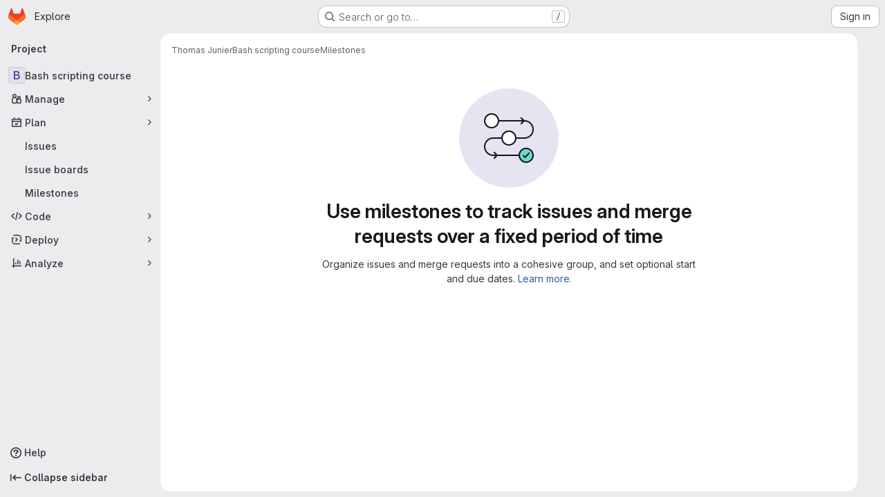

--- FILE ---
content_type: text/javascript; charset=utf-8
request_url: https://gitlab.sib.swiss/assets/webpack/pages.projects.milestones.index.c1412263.chunk.js
body_size: 21003
content:
(this.webpackJsonp=this.webpackJsonp||[]).push([["pages.projects.milestones.index","9a1d23f6"],{267:function(t,e,n){n("HVBj"),n("gjpc"),t.exports=n("yEGu")},"2TqH":function(t,e,n){"use strict";var o=n("3CjL"),i=n.n(o),r=n("o4PY"),s=n.n(r),l=n("mpVB"),a=n("RK7s"),c=n("q3oM"),u=n("b1NL"),d=n("KOQf"),f=n("AxB5"),p=n("nuJP"),g=n("O/A7");const h="."+d.a;var m={name:"GlDisclosureDropdown",events:{GL_DROPDOWN_SHOWN:a.i,GL_DROPDOWN_HIDDEN:a.h,GL_DROPDOWN_BEFORE_CLOSE:a.e,GL_DROPDOWN_FOCUS_CONTENT:a.g},components:{GlBaseDropdown:u.a,GlDisclosureDropdownItem:f.a,GlDisclosureDropdownGroup:p.a},props:{items:{type:Array,required:!1,default:function(){return[]},validator:g.d},toggleText:{type:String,required:!1,default:""},textSrOnly:{type:Boolean,required:!1,default:!1},category:{type:String,required:!1,default:c.p.primary,validator:function(t){return t in c.p}},variant:{type:String,required:!1,default:c.z.default,validator:function(t){return t in c.z}},size:{type:String,required:!1,default:"medium",validator:function(t){return t in c.q}},icon:{type:String,required:!1,default:""},disabled:{type:Boolean,required:!1,default:!1},loading:{type:Boolean,required:!1,default:!1},toggleId:{type:String,required:!1,default:function(){return s()("dropdown-toggle-btn-")}},toggleClass:{type:[String,Array,Object],required:!1,default:null},noCaret:{type:Boolean,required:!1,default:!1},placement:{type:String,required:!1,default:"bottom-start",validator:function(t){return Object.keys(c.y).includes(t)}},toggleAriaLabelledBy:{type:String,required:!1,default:null},listAriaLabelledBy:{type:String,required:!1,default:null},block:{type:Boolean,required:!1,default:!1},dropdownOffset:{type:[Number,Object],required:!1,default:void 0},fluidWidth:{type:Boolean,required:!1,default:!1},autoClose:{type:Boolean,required:!1,default:!0},positioningStrategy:{type:String,required:!1,default:a.l,validator:function(t){return[a.l,a.m].includes(t)}},startOpened:{type:Boolean,required:!1,default:!1}},data:()=>({disclosureId:s()("disclosure-"),nextFocusedItemIndex:null}),computed:{disclosureTag(){var t;return null!==(t=this.items)&&void 0!==t&&t.length||Object(g.a)(this.$scopedSlots.default||this.$slots.default)?"ul":"div"},hasCustomToggle(){return Boolean(this.$scopedSlots.toggle)}},mounted(){this.startOpened&&this.open()},methods:{open(){this.$refs.baseDropdown.open()},close(){this.$refs.baseDropdown.close()},onShow(){this.$emit(a.i)},onBeforeClose(t){this.$emit(a.e,t)},onHide(){this.$emit(a.h),this.nextFocusedItemIndex=null},onKeydown(t){const{code:e}=t,n=this.getFocusableListItemElements();if(n.length<1)return;let o=!0;e===a.j?this.focusItem(0,n):e===a.c?this.focusItem(n.length-1,n):e===a.b?this.focusNextItem(t,n,-1):e===a.a?this.focusNextItem(t,n,1):e===a.d||e===a.n?this.handleAutoClose(t):o=!1,o&&Object(l.k)(t)},getFocusableListItemElements(){var t;const e=null===(t=this.$refs.content)||void 0===t?void 0:t.querySelectorAll(h);return Object(l.c)(Array.from(e||[]))},focusNextItem(t,e,n){const{target:o}=t,r=e.indexOf(o),s=i()(r+n,0,e.length-1);this.focusItem(s,e)},focusItem(t,e){var n;this.nextFocusedItemIndex=t,null===(n=e[t])||void 0===n||n.focus()},closeAndFocus(){this.$refs.baseDropdown.closeAndFocus()},handleAction(t){var e=this;window.requestAnimationFrame((function(){e.$emit("action",t)}))},handleAutoClose(t){var e,n;this.autoClose&&t.target.closest(h)&&null!==(e=(n=this.$refs.baseDropdown).containsElement)&&void 0!==e&&e.call(n,t.target)&&this.closeAndFocus()},uniqueItemId:()=>s()("disclosure-item-"),isItem:g.c},GL_DROPDOWN_CONTENTS_CLASS:a.f},b=n("tBpV"),y=Object(b.a)(m,(function(){var t=this,e=t._self._c;return e("gl-base-dropdown",{ref:"baseDropdown",staticClass:"gl-disclosure-dropdown",attrs:{"aria-labelledby":t.toggleAriaLabelledBy,"arrow-element":t.$refs.disclosureArrow,"toggle-id":t.toggleId,"toggle-text":t.toggleText,"toggle-class":t.toggleClass,"text-sr-only":t.textSrOnly,category:t.category,variant:t.variant,size:t.size,icon:t.icon,disabled:t.disabled,loading:t.loading,"no-caret":t.noCaret,placement:t.placement,block:t.block,offset:t.dropdownOffset,"fluid-width":t.fluidWidth,"positioning-strategy":t.positioningStrategy},on:t._d({},[t.$options.events.GL_DROPDOWN_SHOWN,t.onShow,t.$options.events.GL_DROPDOWN_HIDDEN,t.onHide,t.$options.events.GL_DROPDOWN_BEFORE_CLOSE,t.onBeforeClose,t.$options.events.GL_DROPDOWN_FOCUS_CONTENT,t.onKeydown]),scopedSlots:t._u([t.hasCustomToggle?{key:"toggle",fn:function(){return[t._t("toggle")]},proxy:!0}:null],null,!0)},[t._v(" "),t._t("header"),t._v(" "),e(t.disclosureTag,{ref:"content",tag:"component",class:t.$options.GL_DROPDOWN_CONTENTS_CLASS,attrs:{id:t.disclosureId,"aria-labelledby":t.listAriaLabelledBy||t.toggleId,"data-testid":"disclosure-content",tabindex:"-1"},on:{keydown:t.onKeydown,click:t.handleAutoClose}},[t._t("default",(function(){return[t._l(t.items,(function(n,o){return[t.isItem(n)?[e("gl-disclosure-dropdown-item",{key:t.uniqueItemId(),attrs:{item:n},on:{action:t.handleAction},scopedSlots:t._u(["list-item"in t.$scopedSlots?{key:"list-item",fn:function(){return[t._t("list-item",null,{item:n})]},proxy:!0}:null],null,!0)})]:[e("gl-disclosure-dropdown-group",{key:n.name,attrs:{bordered:0!==o,group:n},on:{action:t.handleAction},scopedSlots:t._u([t.$scopedSlots["group-label"]?{key:"group-label",fn:function(){return[t._t("group-label",null,{group:n})]},proxy:!0}:null,t.$scopedSlots["list-item"]?{key:"default",fn:function(){return t._l(n.items,(function(n){return e("gl-disclosure-dropdown-item",{key:t.uniqueItemId(),attrs:{item:n},on:{action:t.handleAction},scopedSlots:t._u([{key:"list-item",fn:function(){return[t._t("list-item",null,{item:n})]},proxy:!0}],null,!0)})}))},proxy:!0}:null],null,!0)})]]}))]}))],2),t._v(" "),t._t("footer")],2)}),[],!1,null,null,null);e.a=y.exports},"3CjL":function(t,e,n){var o=n("6+df"),i=n("3ftC");t.exports=function(t,e,n){return void 0===n&&(n=e,e=void 0),void 0!==n&&(n=(n=i(n))==n?n:0),void 0!==e&&(e=(e=i(e))==e?e:0),o(i(t),e,n)}},"6+df":function(t,e){t.exports=function(t,e,n){return t==t&&(void 0!==n&&(t=t<=n?t:n),void 0!==e&&(t=t>=e?t:e)),t}},"6R0y":function(t,e,n){"use strict";n.d(e,"c",(function(){return o})),n.d(e,"b",(function(){return i})),n.d(e,"a",(function(){return r}));const o="GlDisclosureDropdownItem",i="GlDisclosureDropdownGroup",r={top:"top",bottom:"bottom"}},AxB5:function(t,e,n){"use strict";var o=n("KOQf").b,i=n("tBpV"),r=Object(i.a)(o,(function(){var t=this,e=t._self._c;return e("li",t._g({class:t.classes,attrs:{tabindex:t.listIndex,"data-testid":"disclosure-dropdown-item"}},t.wrapperListeners),[t._t("default",(function(){return[e(t.itemComponent.is,t._g(t._b({ref:"item",tag:"component",staticClass:"gl-new-dropdown-item-content",attrs:{tabindex:t.componentIndex}},"component",t.itemComponent.attrs,!1),t.itemComponent.listeners),[e("span",{staticClass:"gl-new-dropdown-item-text-wrapper"},[t._t("list-item",(function(){return[t._v("\n          "+t._s(t.item.text)+"\n        ")]}))],2)])]}))],2)}),[],!1,null,null,null);e.a=r.exports},DOub:function(t,e,n){"use strict";n.d(e,"a",(function(){return A}));n("ZzK0"),n("z6RN"),n("BzOf");var o=n("ewH8"),i=n("NmEs"),r=n("CbCZ"),s=n("d85j"),l=n("AxB5"),a=n("nuJP"),c=n("2TqH"),u=n("zIFf"),d=n("/lV4"),f=n("Oxu3"),p=n("jlnU"),g=n("2ibD"),h=n("3twG"),m={components:{GlModal:f.a},props:{visible:{type:Boolean,default:!1,required:!1},milestoneTitle:{type:String,required:!0},promoteUrl:{type:String,required:!0},groupName:{type:String,required:!0}},computed:{title(){return Object(d.j)(Object(d.i)("Milestones|Promote %{milestoneTitle} to group milestone?"),{milestoneTitle:this.milestoneTitle})},text(){return Object(d.j)(Object(d.i)("Milestones|Promoting %{milestoneTitle} will make it available for all projects inside %{groupName}.\n        Existing project milestones with the same title will be merged."),{milestoneTitle:this.milestoneTitle,groupName:this.groupName})}},methods:{onSubmit(){var t=this;return g.a.post(this.promoteUrl,{params:{format:"json"}}).then((function(t){Object(h.T)(t.data.url)})).catch((function(t){Object(p.createAlert)({message:t})})).finally((function(){t.onClose()}))},onClose(){this.$emit("promotionModalVisible",!1)}},primaryAction:{text:Object(d.i)("Milestones|Promote Milestone"),attributes:{variant:"confirm"}},cancelAction:{text:Object(d.a)("Cancel"),attributes:{}}},b=n("tBpV"),y=Object(b.a)(m,(function(){var t=this,e=t._self._c;return e("gl-modal",{attrs:{visible:t.visible,"modal-id":"promote-milestone-modal",title:t.title,"action-primary":t.$options.primaryAction,"action-cancel":t.$options.cancelAction},on:{primary:t.onSubmit,hide:t.onClose}},[e("p",[t._v(t._s(t.text))]),t._v(" "),e("p",[t._v(t._s(t.s__("Milestones|This action cannot be reversed.")))])])}),[],!1,null,null,null).exports,v=n("dIEn"),w=n("QwBj"),O=n("7xOh"),x=Object(O.a)(),j={components:{GlModal:f.a,GlSprintf:v.a},props:{visible:{type:Boolean,default:!1,required:!1},issueCount:{type:Number,required:!0},mergeRequestCount:{type:Number,required:!0},milestoneTitle:{type:String,required:!0},milestoneUrl:{type:String,required:!0}},computed:{text(){return 0===this.issueCount&&0===this.mergeRequestCount?Object(d.i)("Milestones|\nYou’re about to permanently delete the milestone %{milestoneTitle}.\nThis milestone is not currently used in any issues or merge requests."):Object(d.j)(Object(d.i)("Milestones|\nYou’re about to permanently delete the milestone %{milestoneTitle} and remove it from %{issuesWithCount} and %{mergeRequestsWithCount}.\nOnce deleted, it cannot be undone or recovered."),{issuesWithCount:Object(d.h)("%d issue","%d issues",this.issueCount),mergeRequestsWithCount:Object(d.h)("%d merge request","%d merge requests",this.mergeRequestCount)},!1)},title(){return Object(d.j)(Object(d.i)("Milestones|Delete milestone %{milestoneTitle}?"),{milestoneTitle:this.milestoneTitle})}},methods:{onSubmit(){var t=this;return x.$emit("deleteMilestoneModal.requestStarted",this.milestoneUrl),g.a.delete(this.milestoneUrl).then((function(e){x.$emit("deleteMilestoneModal.requestFinished",{milestoneUrl:t.milestoneUrl,successful:!0}),Object(h.T)(e.request.responseURL)})).catch((function(e){throw x.$emit("deleteMilestoneModal.requestFinished",{milestoneUrl:t.milestoneUrl,successful:!1}),e.response&&e.response.status===w.d?Object(p.createAlert)({message:Object(d.j)(Object(d.i)("Milestones|Milestone %{milestoneTitle} was not found"),{milestoneTitle:t.milestoneTitle})}):Object(p.createAlert)({message:Object(d.j)(Object(d.i)("Milestones|Failed to delete milestone %{milestoneTitle}"),{milestoneTitle:t.milestoneTitle})}),e})).finally((function(){t.onClose()}))},onClose(){this.$emit("deleteModalVisible",!1)}},primaryProps:{text:Object(d.i)("Milestones|Delete milestone"),attributes:{variant:"danger",category:"primary"}},cancelProps:{text:Object(d.a)("Cancel")}},S=Object(b.a)(j,(function(){var t=this,e=t._self._c;return e("gl-modal",{attrs:{visible:t.visible,"modal-id":"delete-milestone-modal",title:t.title,"action-primary":t.$options.primaryProps,"action-cancel":t.$options.cancelProps},on:{primary:t.onSubmit,hide:t.onClose}},[e("gl-sprintf",{attrs:{message:t.text},scopedSlots:t._u([{key:"milestoneTitle",fn:function(){return[e("strong",[t._v(t._s(t.milestoneTitle))])]},proxy:!0}])})],1)}),[],!1,null,null,null).exports,C={components:{GlButton:r.a,GlIcon:s.a,GlDisclosureDropdownItem:l.a,GlDisclosureDropdownGroup:a.a,GlDisclosureDropdown:c.a,PromoteMilestoneModal:y,DeleteMilestoneModal:S},directives:{GlTooltip:u.a},inject:["id","title","isActive","showDelete","isDetailPage","milestoneUrl","editUrl","closeUrl","reopenUrl","promoteUrl","groupName","issueCount","mergeRequestCount","size"],data:()=>({isDropdownVisible:!1,isDeleteModalVisible:!1,isPromoteModalVisible:!1}),computed:{widthClasses(){return"small"===this.size?"gl-min-w-6":"gl-min-w-7"},copiedToClipboard(){return this.$options.i18n.copiedToClipboard},editItem(){return{text:this.$options.i18n.edit,href:this.editUrl,extraAttrs:{"data-testid":"milestone-edit-item"}}},promoteItem(){return{text:this.$options.i18n.promote,extraAttrs:{"data-testid":"milestone-promote-item"}}},closeItem(){return{text:this.$options.i18n.close,href:this.closeUrl,extraAttrs:{class:{"@sm/panel:!gl-hidden":this.isDetailPage},"data-testid":"milestone-close-item","data-method":"put",rel:"nofollow"}}},reopenItem(){return{text:this.$options.i18n.reopen,href:this.reopenUrl,extraAttrs:{class:{"@sm/panel:!gl-hidden":this.isDetailPage},"data-testid":"milestone-reopen-item","data-method":"put",rel:"nofollow"}}},deleteItem(){return{text:this.$options.i18n.delete,variant:"danger",extraAttrs:{"data-testid":"milestone-delete-item"}}},copyIdItem(){var t=this;return{text:Object(d.j)(this.$options.i18n.copyTitle,{id:this.id}),action:function(){t.$toast.show(t.copiedToClipboard)},extraAttrs:{"data-testid":"copy-milestone-id",itemprop:"identifier"}}},showDropdownTooltip(){return this.isDropdownVisible?"":this.$options.i18n.actionsLabel},showTestIdIfNotDetailPage(){return!this.isDetailPage&&"milestone-more-actions-dropdown-toggle"},hasEditOptions(){return Boolean(this.closeUrl||this.reopenUrl||this.editUrl||this.promoteUrl)}},methods:{showDropdown(){this.isDropdownVisible=!0},hideDropdown(){this.isDropdownVisible=!1},setDeleteModalVisibility(t=!1){this.isDeleteModalVisible=t},setPromoteModalVisibility(t=!1){this.isPromoteModalVisible=t}},primaryAction:{text:Object(d.i)("Milestones|Promote Milestone"),attributes:{variant:"confirm"}},cancelAction:{text:Object(d.a)("Cancel"),attributes:{}},i18n:{actionsLabel:Object(d.i)("Milestone|Milestone actions"),close:Object(d.a)("Close"),delete:Object(d.a)("Delete"),edit:Object(d.a)("Edit"),promote:Object(d.a)("Promote"),reopen:Object(d.a)("Reopen"),copyTitle:Object(d.i)("Milestone|Copy milestone ID: %{id}"),copiedToClipboard:Object(d.i)("Milestone|Milestone ID copied to clipboard.")}},T=Object(b.a)(C,(function(){var t=this,e=t._self._c;return e("gl-disclosure-dropdown",{directives:[{name:"gl-tooltip",rawName:"v-gl-tooltip",value:t.showDropdownTooltip,expression:"showDropdownTooltip"}],staticClass:"gl-relative gl-w-full @sm/panel:gl-w-auto",class:t.widthClasses,attrs:{category:"tertiary",icon:"ellipsis_v",placement:"bottom-end",block:"","no-caret":"","toggle-text":t.$options.i18n.actionsLabel,"text-sr-only":"",size:t.size,"data-testid":t.showTestIdIfNotDetailPage},on:{shown:t.showDropdown,hidden:t.hideDropdown},scopedSlots:t._u([t.isDetailPage?{key:"toggle",fn:function(){return[e("div",{staticClass:"gl-min-h-7"},[e("gl-button",{staticClass:"gl-new-dropdown-toggle gl-w-full @sm/panel:gl-w-auto @md/panel:!gl-hidden",attrs:{"button-text-classes":"gl-w-full",category:"secondary","aria-label":t.$options.i18n.actionsLabel,title:t.$options.i18n.actionsLabel}},[e("span",{staticClass:"gl-new-dropdown-button-text"},[t._v(t._s(t.$options.i18n.actionsLabel))]),t._v(" "),e("gl-icon",{staticClass:"dropdown-chevron",attrs:{name:"chevron-down"}})],1),t._v(" "),e("gl-button",{staticClass:"gl-new-dropdown-toggle gl-new-dropdown-icon-only gl-new-dropdown-toggle-no-caret gl-hidden @md/panel:!gl-flex",attrs:{category:"tertiary",icon:"ellipsis_v","aria-label":t.$options.i18n.actionsLabel,title:t.$options.i18n.actionsLabel,"data-testid":"milestone-more-actions-dropdown-toggle"}})],1)]},proxy:!0}:null],null,!0)},[t._v(" "),t.isActive&&t.closeUrl?e("gl-disclosure-dropdown-item",{attrs:{item:t.closeItem}}):t.reopenUrl?e("gl-disclosure-dropdown-item",{attrs:{item:t.reopenItem}}):t._e(),t._v(" "),t.editUrl?e("gl-disclosure-dropdown-item",{attrs:{item:t.editItem}}):t._e(),t._v(" "),t.promoteUrl?e("gl-disclosure-dropdown-item",{attrs:{item:t.promoteItem},on:{action:function(e){return t.setPromoteModalVisibility(!0)}}}):t._e(),t._v(" "),e("gl-disclosure-dropdown-group",{class:{"!gl-border-t-dropdown":t.hasEditOptions},attrs:{bordered:t.hasEditOptions}},[e("gl-disclosure-dropdown-item",{attrs:{item:t.copyIdItem,"data-clipboard-text":t.id}})],1),t._v(" "),t.showDelete?e("gl-disclosure-dropdown-group",{staticClass:"!gl-border-t-dropdown",attrs:{bordered:""}},[e("gl-disclosure-dropdown-item",{attrs:{item:t.deleteItem},on:{action:function(e){return t.setDeleteModalVisibility(!0)}}})],1):t._e(),t._v(" "),e("promote-milestone-modal",{attrs:{visible:t.isPromoteModalVisible,"milestone-title":t.title,"promote-url":t.promoteUrl,"group-name":t.groupName},on:{promotionModalVisible:t.setPromoteModalVisibility}}),t._v(" "),e("delete-milestone-modal",{attrs:{visible:t.isDeleteModalVisible,"issue-count":t.issueCount,"merge-request-count":t.mergeRequestCount,"milestone-title":t.title,"milestone-url":t.milestoneUrl},on:{deleteModalVisible:t.setDeleteModalVisibility}})],1)}),[],!1,null,null,null).exports;function A(){const t=document.querySelectorAll(".js-vue-milestone-actions");return!!t.length&&t.forEach((function(t){const{id:e,title:n,isActive:r,showDelete:s,isDetailPage:l,milestoneUrl:a,editUrl:c,closeUrl:u,reopenUrl:d,promoteUrl:f,groupName:p,issueCount:g,mergeRequestCount:h,size:m}=t.dataset;return new o.default({el:t,name:"MoreActionsDropdownRoot",provide:{id:Number(e),title:n,isActive:Object(i.H)(r),showDelete:Object(i.H)(s),isDetailPage:Object(i.H)(l),milestoneUrl:a,editUrl:c,closeUrl:u,reopenUrl:d,promoteUrl:f,groupName:p,issueCount:Number(g),mergeRequestCount:Number(h),size:m||"medium"},render:function(t){return t(T)}})}))}},KOQf:function(t,e,n){"use strict";n.d(e,"a",(function(){return c}));var o=n("Jx7q"),i=n("RK7s"),r=n("mpVB"),s=n("q3oM"),l=n("O/A7"),a=n("6R0y");const c="gl-new-dropdown-item";e.b={name:a.c,ITEM_CLASS:c,components:{GlLink:o.a},props:{item:{type:Object,required:!1,default:null,validator:l.c},variant:{type:String,default:null,validator:t=>void 0!==s.x[t],required:!1}},computed:{isLink(){var t,e;return"string"==typeof(null===(t=this.item)||void 0===t?void 0:t.href)||void 0!==(null===(e=this.item)||void 0===e?void 0:e.to)},isCustomContent(){return Boolean(this.$scopedSlots.default)},itemComponent(){var t=this;const{item:e}=this;return this.isLink?{is:o.a,attrs:{href:e.href,to:e.to,variant:"unstyled",...e.extraAttrs},listeners:{click:this.action}}:{is:"button",attrs:{...null==e?void 0:e.extraAttrs,type:"button"},listeners:{click:function(){var n;null==e||null===(n=e.action)||void 0===n||n.call(void 0,e),t.action()}}}},listIndex(){var t;return null!==(t=this.item)&&void 0!==t&&null!==(t=t.extraAttrs)&&void 0!==t&&t.disabled?null:0},componentIndex(){var t;return null!==(t=this.item)&&void 0!==t&&null!==(t=t.extraAttrs)&&void 0!==t&&t.disabled?null:-1},itemVariant(){var t;return this.variant||(null===(t=this.item)||void 0===t?void 0:t.variant)},classes(){var t,e;return[this.$options.ITEM_CLASS,null!==(t=null===(e=this.item)||void 0===e?void 0:e.wrapperClass)&&void 0!==t?t:"",this.itemVariant&&"default"!==this.itemVariant?"gl-new-dropdown-item-"+this.itemVariant:""]},wrapperListeners(){const t={keydown:this.onKeydown};return this.isCustomContent&&(t.click=this.action),t}},methods:{onKeydown(t){const{code:e}=t;if(e===i.d||e===i.n)if(this.isCustomContent)this.action();else{Object(r.k)(t);const e=new MouseEvent("click",{bubbles:!0,cancelable:!0});var n;if(this.isLink)this.$refs.item.$el.dispatchEvent(e);else null===(n=this.$refs.item)||void 0===n||n.dispatchEvent(e)}},action(){this.$emit("action",this.item)}}}},"O/A7":function(t,e,n){"use strict";n.d(e,"d",(function(){return d})),n.d(e,"c",(function(){return c})),n.d(e,"b",(function(){return u})),n.d(e,"a",(function(){return g}));n("LdIe"),n("z6RN"),n("PTOk"),n("UezY"),n("hG7+"),n("B++/"),n("47t/");var o=n("ewH8"),i=n("KFC0"),r=n.n(i),s=n("lx39"),l=n.n(s),a=n("6R0y");const c=function(t){return Boolean(t)&&function(t){var e;return(null==t||null===(e=t.text)||void 0===e?void 0:e.length)>0&&!Array.isArray(null==t?void 0:t.items)}(t)},u=function(t){return Boolean(t)&&Array.isArray(t.items)&&Boolean(t.items.length)&&t.items.every(c)},d=function(t){return t.every(c)||t.every(u)},f=function(t){const e=t();if(!Array.isArray(e))return!1;const n=e.filter((function(t){return t.tag}));return n.length&&n.every((function(t){return function(t){var e,n;return Boolean(t)&&(n=(null===(e=t.componentOptions)||void 0===e?void 0:e.tag)||t.tag,["gl-disclosure-dropdown-group","gl-disclosure-dropdown-item","li"].includes(n))}(t)}))},p=function(t){const e=t(),n=e.find((function(t){return Array.isArray(t.children)&&t.children.length}));return(n?n.children:e).filter((function(t){return!l()(t.text)||t.text.trim().length>0})).every((function(t){return function(t){var e;return[a.c,a.b].includes(null===(e=t.type)||void 0===e?void 0:e.name)||"li"===t.type}(t)}))},g=function(t){return!!r()(t)&&(o.default.version.startsWith("3")?p(t):f(t))}},QwBj:function(t,e,n){"use strict";n.d(e,"a",(function(){return o})),n.d(e,"f",(function(){return i})),n.d(e,"e",(function(){return r})),n.d(e,"j",(function(){return s})),n.d(e,"b",(function(){return l})),n.d(e,"d",(function(){return a})),n.d(e,"c",(function(){return c})),n.d(e,"g",(function(){return u})),n.d(e,"k",(function(){return d})),n.d(e,"i",(function(){return f})),n.d(e,"h",(function(){return p})),n.d(e,"l",(function(){return g}));const o=0,i=200,r=204,s=401,l=403,a=404,c=410,u=413,d=422,f=429,p=503,g=[i,201,202,203,r,205,206,207,208,226]},Vz8y:function(t,e,n){"use strict";function o(){return"undefined"!=typeof window}function i(t){return l(t)?(t.nodeName||"").toLowerCase():"#document"}function r(t){var e;return(null==t||null==(e=t.ownerDocument)?void 0:e.defaultView)||window}function s(t){var e;return null==(e=(l(t)?t.ownerDocument:t.document)||window.document)?void 0:e.documentElement}function l(t){return!!o()&&(t instanceof Node||t instanceof r(t).Node)}function a(t){return!!o()&&(t instanceof Element||t instanceof r(t).Element)}function c(t){return!!o()&&(t instanceof HTMLElement||t instanceof r(t).HTMLElement)}function u(t){return!(!o()||"undefined"==typeof ShadowRoot)&&(t instanceof ShadowRoot||t instanceof r(t).ShadowRoot)}n.d(e,"a",(function(){return C})),n.d(e,"b",(function(){return O})),n.d(e,"c",(function(){return s})),n.d(e,"d",(function(){return _})),n.d(e,"e",(function(){return i})),n.d(e,"f",(function(){return T})),n.d(e,"g",(function(){return D})),n.d(e,"h",(function(){return A})),n.d(e,"i",(function(){return r})),n.d(e,"j",(function(){return w})),n.d(e,"k",(function(){return a})),n.d(e,"l",(function(){return c})),n.d(e,"m",(function(){return S})),n.d(e,"n",(function(){return f})),n.d(e,"o",(function(){return g})),n.d(e,"p",(function(){return m})),n.d(e,"q",(function(){return x}));const d=new Set(["inline","contents"]);function f(t){const{overflow:e,overflowX:n,overflowY:o,display:i}=C(t);return/auto|scroll|overlay|hidden|clip/.test(e+o+n)&&!d.has(i)}const p=new Set(["table","td","th"]);function g(t){return p.has(i(t))}const h=[":popover-open",":modal"];function m(t){return h.some(e=>{try{return t.matches(e)}catch(t){return!1}})}const b=["transform","translate","scale","rotate","perspective"],y=["transform","translate","scale","rotate","perspective","filter"],v=["paint","layout","strict","content"];function w(t){const e=x(),n=a(t)?C(t):t;return b.some(t=>!!n[t]&&"none"!==n[t])||!!n.containerType&&"normal"!==n.containerType||!e&&!!n.backdropFilter&&"none"!==n.backdropFilter||!e&&!!n.filter&&"none"!==n.filter||y.some(t=>(n.willChange||"").includes(t))||v.some(t=>(n.contain||"").includes(t))}function O(t){let e=A(t);for(;c(e)&&!S(e);){if(w(e))return e;if(m(e))return null;e=A(e)}return null}function x(){return!("undefined"==typeof CSS||!CSS.supports)&&CSS.supports("-webkit-backdrop-filter","none")}const j=new Set(["html","body","#document"]);function S(t){return j.has(i(t))}function C(t){return r(t).getComputedStyle(t)}function T(t){return a(t)?{scrollLeft:t.scrollLeft,scrollTop:t.scrollTop}:{scrollLeft:t.scrollX,scrollTop:t.scrollY}}function A(t){if("html"===i(t))return t;const e=t.assignedSlot||t.parentNode||u(t)&&t.host||s(t);return u(e)?e.host:e}function D(t,e,n){var o;void 0===e&&(e=[]),void 0===n&&(n=!0);const i=function t(e){const n=A(e);return S(n)?e.ownerDocument?e.ownerDocument.body:e.body:c(n)&&f(n)?n:t(n)}(t),s=i===(null==(o=t.ownerDocument)?void 0:o.body),l=r(i);if(s){const t=_(l);return e.concat(l,l.visualViewport||[],f(i)?i:[],t&&n?D(t):[])}return e.concat(i,D(i,[],n))}function _(t){return t.parent&&Object.getPrototypeOf(t.parent)?t.frameElement:null}},WrwP:function(t,e,n){"use strict";n.r(e),n.d(e,"getOverflowAncestors",(function(){return E.g})),n.d(e,"arrow",(function(){return ut})),n.d(e,"autoPlacement",(function(){return rt})),n.d(e,"autoUpdate",(function(){return nt})),n.d(e,"computePosition",(function(){return pt})),n.d(e,"detectOverflow",(function(){return ot})),n.d(e,"flip",(function(){return lt})),n.d(e,"hide",(function(){return ct})),n.d(e,"inline",(function(){return dt})),n.d(e,"limitShift",(function(){return ft})),n.d(e,"offset",(function(){return it})),n.d(e,"platform",(function(){return tt})),n.d(e,"shift",(function(){return st})),n.d(e,"size",(function(){return at}));const o=["top","right","bottom","left"],i=["start","end"],r=o.reduce((t,e)=>t.concat(e,e+"-"+i[0],e+"-"+i[1]),[]),s=Math.min,l=Math.max,a=Math.round,c=Math.floor,u=t=>({x:t,y:t}),d={left:"right",right:"left",bottom:"top",top:"bottom"},f={start:"end",end:"start"};function p(t,e,n){return l(t,s(e,n))}function g(t,e){return"function"==typeof t?t(e):t}function h(t){return t.split("-")[0]}function m(t){return t.split("-")[1]}function b(t){return"x"===t?"y":"x"}function y(t){return"y"===t?"height":"width"}const v=new Set(["top","bottom"]);function w(t){return v.has(h(t))?"y":"x"}function O(t){return b(w(t))}function x(t,e,n){void 0===n&&(n=!1);const o=m(t),i=O(t),r=y(i);let s="x"===i?o===(n?"end":"start")?"right":"left":"start"===o?"bottom":"top";return e.reference[r]>e.floating[r]&&(s=_(s)),[s,_(s)]}function j(t){return t.replace(/start|end/g,t=>f[t])}const S=["left","right"],C=["right","left"],T=["top","bottom"],A=["bottom","top"];function D(t,e,n,o){const i=m(t);let r=function(t,e,n){switch(t){case"top":case"bottom":return n?e?C:S:e?S:C;case"left":case"right":return e?T:A;default:return[]}}(h(t),"start"===n,o);return i&&(r=r.map(t=>t+"-"+i),e&&(r=r.concat(r.map(j)))),r}function _(t){return t.replace(/left|right|bottom|top/g,t=>d[t])}function $(t){return"number"!=typeof t?function(t){return{top:0,right:0,bottom:0,left:0,...t}}(t):{top:t,right:t,bottom:t,left:t}}function k(t){const{x:e,y:n,width:o,height:i}=t;return{width:o,height:i,top:n,left:e,right:e+o,bottom:n+i,x:e,y:n}}function I(t,e,n){let{reference:o,floating:i}=t;const r=w(e),s=O(e),l=y(s),a=h(e),c="y"===r,u=o.x+o.width/2-i.width/2,d=o.y+o.height/2-i.height/2,f=o[l]/2-i[l]/2;let p;switch(a){case"top":p={x:u,y:o.y-i.height};break;case"bottom":p={x:u,y:o.y+o.height};break;case"right":p={x:o.x+o.width,y:d};break;case"left":p={x:o.x-i.width,y:d};break;default:p={x:o.x,y:o.y}}switch(m(e)){case"start":p[s]-=f*(n&&c?-1:1);break;case"end":p[s]+=f*(n&&c?-1:1)}return p}async function P(t,e){var n;void 0===e&&(e={});const{x:o,y:i,platform:r,rects:s,elements:l,strategy:a}=t,{boundary:c="clippingAncestors",rootBoundary:u="viewport",elementContext:d="floating",altBoundary:f=!1,padding:p=0}=g(e,t),h=$(p),m=l[f?"floating"===d?"reference":"floating":d],b=k(await r.getClippingRect({element:null==(n=await(null==r.isElement?void 0:r.isElement(m)))||n?m:m.contextElement||await(null==r.getDocumentElement?void 0:r.getDocumentElement(l.floating)),boundary:c,rootBoundary:u,strategy:a})),y="floating"===d?{x:o,y:i,width:s.floating.width,height:s.floating.height}:s.reference,v=await(null==r.getOffsetParent?void 0:r.getOffsetParent(l.floating)),w=await(null==r.isElement?void 0:r.isElement(v))&&await(null==r.getScale?void 0:r.getScale(v))||{x:1,y:1},O=k(r.convertOffsetParentRelativeRectToViewportRelativeRect?await r.convertOffsetParentRelativeRectToViewportRelativeRect({elements:l,rect:y,offsetParent:v,strategy:a}):y);return{top:(b.top-O.top+h.top)/w.y,bottom:(O.bottom-b.bottom+h.bottom)/w.y,left:(b.left-O.left+h.left)/w.x,right:(O.right-b.right+h.right)/w.x}}function R(t,e){return{top:t.top-e.height,right:t.right-e.width,bottom:t.bottom-e.height,left:t.left-e.width}}function B(t){return o.some(e=>t[e]>=0)}function L(t){const e=s(...t.map(t=>t.left)),n=s(...t.map(t=>t.top));return{x:e,y:n,width:l(...t.map(t=>t.right))-e,height:l(...t.map(t=>t.bottom))-n}}const q=new Set(["left","top"]);var E=n("Vz8y");function M(t){const e=Object(E.a)(t);let n=parseFloat(e.width)||0,o=parseFloat(e.height)||0;const i=Object(E.l)(t),r=i?t.offsetWidth:n,s=i?t.offsetHeight:o,l=a(n)!==r||a(o)!==s;return l&&(n=r,o=s),{width:n,height:o,$:l}}function N(t){return Object(E.k)(t)?t:t.contextElement}function U(t){const e=N(t);if(!Object(E.l)(e))return u(1);const n=e.getBoundingClientRect(),{width:o,height:i,$:r}=M(e);let s=(r?a(n.width):n.width)/o,l=(r?a(n.height):n.height)/i;return s&&Number.isFinite(s)||(s=1),l&&Number.isFinite(l)||(l=1),{x:s,y:l}}const V=u(0);function z(t){const e=Object(E.i)(t);return Object(E.q)()&&e.visualViewport?{x:e.visualViewport.offsetLeft,y:e.visualViewport.offsetTop}:V}function F(t,e,n,o){void 0===e&&(e=!1),void 0===n&&(n=!1);const i=t.getBoundingClientRect(),r=N(t);let s=u(1);e&&(o?Object(E.k)(o)&&(s=U(o)):s=U(t));const l=function(t,e,n){return void 0===e&&(e=!1),!(!n||e&&n!==Object(E.i)(t))&&e}(r,n,o)?z(r):u(0);let a=(i.left+l.x)/s.x,c=(i.top+l.y)/s.y,d=i.width/s.x,f=i.height/s.y;if(r){const t=Object(E.i)(r),e=o&&Object(E.k)(o)?Object(E.i)(o):o;let n=t,i=Object(E.d)(n);for(;i&&o&&e!==n;){const t=U(i),e=i.getBoundingClientRect(),o=Object(E.a)(i),r=e.left+(i.clientLeft+parseFloat(o.paddingLeft))*t.x,s=e.top+(i.clientTop+parseFloat(o.paddingTop))*t.y;a*=t.x,c*=t.y,d*=t.x,f*=t.y,a+=r,c+=s,n=Object(E.i)(i),i=Object(E.d)(n)}}return k({width:d,height:f,x:a,y:c})}function W(t,e){const n=Object(E.f)(t).scrollLeft;return e?e.left+n:F(Object(E.c)(t)).left+n}function H(t,e){const n=t.getBoundingClientRect();return{x:n.left+e.scrollLeft-W(t,n),y:n.top+e.scrollTop}}const G=new Set(["absolute","fixed"]);function K(t,e,n){let o;if("viewport"===e)o=function(t,e){const n=Object(E.i)(t),o=Object(E.c)(t),i=n.visualViewport;let r=o.clientWidth,s=o.clientHeight,l=0,a=0;if(i){r=i.width,s=i.height;const t=Object(E.q)();(!t||t&&"fixed"===e)&&(l=i.offsetLeft,a=i.offsetTop)}const c=W(o);if(c<=0){const t=o.ownerDocument,e=t.body,n=getComputedStyle(e),i="CSS1Compat"===t.compatMode&&parseFloat(n.marginLeft)+parseFloat(n.marginRight)||0,s=Math.abs(o.clientWidth-e.clientWidth-i);s<=25&&(r-=s)}else c<=25&&(r+=c);return{width:r,height:s,x:l,y:a}}(t,n);else if("document"===e)o=function(t){const e=Object(E.c)(t),n=Object(E.f)(t),o=t.ownerDocument.body,i=l(e.scrollWidth,e.clientWidth,o.scrollWidth,o.clientWidth),r=l(e.scrollHeight,e.clientHeight,o.scrollHeight,o.clientHeight);let s=-n.scrollLeft+W(t);const a=-n.scrollTop;return"rtl"===Object(E.a)(o).direction&&(s+=l(e.clientWidth,o.clientWidth)-i),{width:i,height:r,x:s,y:a}}(Object(E.c)(t));else if(Object(E.k)(e))o=function(t,e){const n=F(t,!0,"fixed"===e),o=n.top+t.clientTop,i=n.left+t.clientLeft,r=Object(E.l)(t)?U(t):u(1);return{width:t.clientWidth*r.x,height:t.clientHeight*r.y,x:i*r.x,y:o*r.y}}(e,n);else{const n=z(t);o={x:e.x-n.x,y:e.y-n.y,width:e.width,height:e.height}}return k(o)}function Y(t,e){const n=Object(E.h)(t);return!(n===e||!Object(E.k)(n)||Object(E.m)(n))&&("fixed"===Object(E.a)(n).position||Y(n,e))}function J(t,e,n){const o=Object(E.l)(e),i=Object(E.c)(e),r="fixed"===n,s=F(t,!0,r,e);let l={scrollLeft:0,scrollTop:0};const a=u(0);function c(){a.x=W(i)}if(o||!o&&!r)if(("body"!==Object(E.e)(e)||Object(E.n)(i))&&(l=Object(E.f)(e)),o){const t=F(e,!0,r,e);a.x=t.x+e.clientLeft,a.y=t.y+e.clientTop}else i&&c();r&&!o&&i&&c();const d=!i||o||r?u(0):H(i,l);return{x:s.left+l.scrollLeft-a.x-d.x,y:s.top+l.scrollTop-a.y-d.y,width:s.width,height:s.height}}function Z(t){return"static"===Object(E.a)(t).position}function Q(t,e){if(!Object(E.l)(t)||"fixed"===Object(E.a)(t).position)return null;if(e)return e(t);let n=t.offsetParent;return Object(E.c)(t)===n&&(n=n.ownerDocument.body),n}function X(t,e){const n=Object(E.i)(t);if(Object(E.p)(t))return n;if(!Object(E.l)(t)){let e=Object(E.h)(t);for(;e&&!Object(E.m)(e);){if(Object(E.k)(e)&&!Z(e))return e;e=Object(E.h)(e)}return n}let o=Q(t,e);for(;o&&Object(E.o)(o)&&Z(o);)o=Q(o,e);return o&&Object(E.m)(o)&&Z(o)&&!Object(E.j)(o)?n:o||Object(E.b)(t)||n}const tt={convertOffsetParentRelativeRectToViewportRelativeRect:function(t){let{elements:e,rect:n,offsetParent:o,strategy:i}=t;const r="fixed"===i,s=Object(E.c)(o),l=!!e&&Object(E.p)(e.floating);if(o===s||l&&r)return n;let a={scrollLeft:0,scrollTop:0},c=u(1);const d=u(0),f=Object(E.l)(o);if((f||!f&&!r)&&(("body"!==Object(E.e)(o)||Object(E.n)(s))&&(a=Object(E.f)(o)),Object(E.l)(o))){const t=F(o);c=U(o),d.x=t.x+o.clientLeft,d.y=t.y+o.clientTop}const p=!s||f||r?u(0):H(s,a);return{width:n.width*c.x,height:n.height*c.y,x:n.x*c.x-a.scrollLeft*c.x+d.x+p.x,y:n.y*c.y-a.scrollTop*c.y+d.y+p.y}},getDocumentElement:E.c,getClippingRect:function(t){let{element:e,boundary:n,rootBoundary:o,strategy:i}=t;const r=[..."clippingAncestors"===n?Object(E.p)(e)?[]:function(t,e){const n=e.get(t);if(n)return n;let o=Object(E.g)(t,[],!1).filter(t=>Object(E.k)(t)&&"body"!==Object(E.e)(t)),i=null;const r="fixed"===Object(E.a)(t).position;let s=r?Object(E.h)(t):t;for(;Object(E.k)(s)&&!Object(E.m)(s);){const e=Object(E.a)(s),n=Object(E.j)(s);n||"fixed"!==e.position||(i=null);(r?!n&&!i:!n&&"static"===e.position&&!!i&&G.has(i.position)||Object(E.n)(s)&&!n&&Y(t,s))?o=o.filter(t=>t!==s):i=e,s=Object(E.h)(s)}return e.set(t,o),o}(e,this._c):[].concat(n),o],a=r[0],c=r.reduce((t,n)=>{const o=K(e,n,i);return t.top=l(o.top,t.top),t.right=s(o.right,t.right),t.bottom=s(o.bottom,t.bottom),t.left=l(o.left,t.left),t},K(e,a,i));return{width:c.right-c.left,height:c.bottom-c.top,x:c.left,y:c.top}},getOffsetParent:X,getElementRects:async function(t){const e=this.getOffsetParent||X,n=this.getDimensions,o=await n(t.floating);return{reference:J(t.reference,await e(t.floating),t.strategy),floating:{x:0,y:0,width:o.width,height:o.height}}},getClientRects:function(t){return Array.from(t.getClientRects())},getDimensions:function(t){const{width:e,height:n}=M(t);return{width:e,height:n}},getScale:U,isElement:E.k,isRTL:function(t){return"rtl"===Object(E.a)(t).direction}};function et(t,e){return t.x===e.x&&t.y===e.y&&t.width===e.width&&t.height===e.height}function nt(t,e,n,o){void 0===o&&(o={});const{ancestorScroll:i=!0,ancestorResize:r=!0,elementResize:a="function"==typeof ResizeObserver,layoutShift:u="function"==typeof IntersectionObserver,animationFrame:d=!1}=o,f=N(t),p=i||r?[...f?Object(E.g)(f):[],...Object(E.g)(e)]:[];p.forEach(t=>{i&&t.addEventListener("scroll",n,{passive:!0}),r&&t.addEventListener("resize",n)});const g=f&&u?function(t,e){let n,o=null;const i=Object(E.c)(t);function r(){var t;clearTimeout(n),null==(t=o)||t.disconnect(),o=null}return function a(u,d){void 0===u&&(u=!1),void 0===d&&(d=1),r();const f=t.getBoundingClientRect(),{left:p,top:g,width:h,height:m}=f;if(u||e(),!h||!m)return;const b={rootMargin:-c(g)+"px "+-c(i.clientWidth-(p+h))+"px "+-c(i.clientHeight-(g+m))+"px "+-c(p)+"px",threshold:l(0,s(1,d))||1};let y=!0;function v(e){const o=e[0].intersectionRatio;if(o!==d){if(!y)return a();o?a(!1,o):n=setTimeout(()=>{a(!1,1e-7)},1e3)}1!==o||et(f,t.getBoundingClientRect())||a(),y=!1}try{o=new IntersectionObserver(v,{...b,root:i.ownerDocument})}catch(t){o=new IntersectionObserver(v,b)}o.observe(t)}(!0),r}(f,n):null;let h,m=-1,b=null;a&&(b=new ResizeObserver(t=>{let[o]=t;o&&o.target===f&&b&&(b.unobserve(e),cancelAnimationFrame(m),m=requestAnimationFrame(()=>{var t;null==(t=b)||t.observe(e)})),n()}),f&&!d&&b.observe(f),b.observe(e));let y=d?F(t):null;return d&&function e(){const o=F(t);y&&!et(y,o)&&n();y=o,h=requestAnimationFrame(e)}(),n(),()=>{var t;p.forEach(t=>{i&&t.removeEventListener("scroll",n),r&&t.removeEventListener("resize",n)}),null==g||g(),null==(t=b)||t.disconnect(),b=null,d&&cancelAnimationFrame(h)}}const ot=P,it=function(t){return void 0===t&&(t=0),{name:"offset",options:t,async fn(e){var n,o;const{x:i,y:r,placement:s,middlewareData:l}=e,a=await async function(t,e){const{placement:n,platform:o,elements:i}=t,r=await(null==o.isRTL?void 0:o.isRTL(i.floating)),s=h(n),l=m(n),a="y"===w(n),c=q.has(s)?-1:1,u=r&&a?-1:1,d=g(e,t);let{mainAxis:f,crossAxis:p,alignmentAxis:b}="number"==typeof d?{mainAxis:d,crossAxis:0,alignmentAxis:null}:{mainAxis:d.mainAxis||0,crossAxis:d.crossAxis||0,alignmentAxis:d.alignmentAxis};return l&&"number"==typeof b&&(p="end"===l?-1*b:b),a?{x:p*u,y:f*c}:{x:f*c,y:p*u}}(e,t);return s===(null==(n=l.offset)?void 0:n.placement)&&null!=(o=l.arrow)&&o.alignmentOffset?{}:{x:i+a.x,y:r+a.y,data:{...a,placement:s}}}}},rt=function(t){return void 0===t&&(t={}),{name:"autoPlacement",options:t,async fn(e){var n,o,i;const{rects:s,middlewareData:l,placement:a,platform:c,elements:u}=e,{crossAxis:d=!1,alignment:f,allowedPlacements:p=r,autoAlignment:b=!0,...y}=g(t,e),v=void 0!==f||p===r?function(t,e,n){return(t?[...n.filter(e=>m(e)===t),...n.filter(e=>m(e)!==t)]:n.filter(t=>h(t)===t)).filter(n=>!t||(m(n)===t||!!e&&j(n)!==n))}(f||null,b,p):p,w=await P(e,y),O=(null==(n=l.autoPlacement)?void 0:n.index)||0,S=v[O];if(null==S)return{};const C=x(S,s,await(null==c.isRTL?void 0:c.isRTL(u.floating)));if(a!==S)return{reset:{placement:v[0]}};const T=[w[h(S)],w[C[0]],w[C[1]]],A=[...(null==(o=l.autoPlacement)?void 0:o.overflows)||[],{placement:S,overflows:T}],D=v[O+1];if(D)return{data:{index:O+1,overflows:A},reset:{placement:D}};const _=A.map(t=>{const e=m(t.placement);return[t.placement,e&&d?t.overflows.slice(0,2).reduce((t,e)=>t+e,0):t.overflows[0],t.overflows]}).sort((t,e)=>t[1]-e[1]),$=(null==(i=_.filter(t=>t[2].slice(0,m(t[0])?2:3).every(t=>t<=0))[0])?void 0:i[0])||_[0][0];return $!==a?{data:{index:O+1,overflows:A},reset:{placement:$}}:{}}}},st=function(t){return void 0===t&&(t={}),{name:"shift",options:t,async fn(e){const{x:n,y:o,placement:i}=e,{mainAxis:r=!0,crossAxis:s=!1,limiter:l={fn:t=>{let{x:e,y:n}=t;return{x:e,y:n}}},...a}=g(t,e),c={x:n,y:o},u=await P(e,a),d=w(h(i)),f=b(d);let m=c[f],y=c[d];if(r){const t="y"===f?"bottom":"right";m=p(m+u["y"===f?"top":"left"],m,m-u[t])}if(s){const t="y"===d?"bottom":"right";y=p(y+u["y"===d?"top":"left"],y,y-u[t])}const v=l.fn({...e,[f]:m,[d]:y});return{...v,data:{x:v.x-n,y:v.y-o,enabled:{[f]:r,[d]:s}}}}}},lt=function(t){return void 0===t&&(t={}),{name:"flip",options:t,async fn(e){var n,o;const{placement:i,middlewareData:r,rects:s,initialPlacement:l,platform:a,elements:c}=e,{mainAxis:u=!0,crossAxis:d=!0,fallbackPlacements:f,fallbackStrategy:p="bestFit",fallbackAxisSideDirection:m="none",flipAlignment:b=!0,...y}=g(t,e);if(null!=(n=r.arrow)&&n.alignmentOffset)return{};const v=h(i),O=w(l),S=h(l)===l,C=await(null==a.isRTL?void 0:a.isRTL(c.floating)),T=f||(S||!b?[_(l)]:function(t){const e=_(t);return[j(t),e,j(e)]}(l)),A="none"!==m;!f&&A&&T.push(...D(l,b,m,C));const $=[l,...T],k=await P(e,y),I=[];let R=(null==(o=r.flip)?void 0:o.overflows)||[];if(u&&I.push(k[v]),d){const t=x(i,s,C);I.push(k[t[0]],k[t[1]])}if(R=[...R,{placement:i,overflows:I}],!I.every(t=>t<=0)){var B,L;const t=((null==(B=r.flip)?void 0:B.index)||0)+1,e=$[t];if(e){if(!("alignment"===d&&O!==w(e))||R.every(t=>w(t.placement)!==O||t.overflows[0]>0))return{data:{index:t,overflows:R},reset:{placement:e}}}let n=null==(L=R.filter(t=>t.overflows[0]<=0).sort((t,e)=>t.overflows[1]-e.overflows[1])[0])?void 0:L.placement;if(!n)switch(p){case"bestFit":{var q;const t=null==(q=R.filter(t=>{if(A){const e=w(t.placement);return e===O||"y"===e}return!0}).map(t=>[t.placement,t.overflows.filter(t=>t>0).reduce((t,e)=>t+e,0)]).sort((t,e)=>t[1]-e[1])[0])?void 0:q[0];t&&(n=t);break}case"initialPlacement":n=l}if(i!==n)return{reset:{placement:n}}}return{}}}},at=function(t){return void 0===t&&(t={}),{name:"size",options:t,async fn(e){var n,o;const{placement:i,rects:r,platform:a,elements:c}=e,{apply:u=(()=>{}),...d}=g(t,e),f=await P(e,d),p=h(i),b=m(i),y="y"===w(i),{width:v,height:O}=r.floating;let x,j;"top"===p||"bottom"===p?(x=p,j=b===(await(null==a.isRTL?void 0:a.isRTL(c.floating))?"start":"end")?"left":"right"):(j=p,x="end"===b?"top":"bottom");const S=O-f.top-f.bottom,C=v-f.left-f.right,T=s(O-f[x],S),A=s(v-f[j],C),D=!e.middlewareData.shift;let _=T,$=A;if(null!=(n=e.middlewareData.shift)&&n.enabled.x&&($=C),null!=(o=e.middlewareData.shift)&&o.enabled.y&&(_=S),D&&!b){const t=l(f.left,0),e=l(f.right,0),n=l(f.top,0),o=l(f.bottom,0);y?$=v-2*(0!==t||0!==e?t+e:l(f.left,f.right)):_=O-2*(0!==n||0!==o?n+o:l(f.top,f.bottom))}await u({...e,availableWidth:$,availableHeight:_});const k=await a.getDimensions(c.floating);return v!==k.width||O!==k.height?{reset:{rects:!0}}:{}}}},ct=function(t){return void 0===t&&(t={}),{name:"hide",options:t,async fn(e){const{rects:n}=e,{strategy:o="referenceHidden",...i}=g(t,e);switch(o){case"referenceHidden":{const t=R(await P(e,{...i,elementContext:"reference"}),n.reference);return{data:{referenceHiddenOffsets:t,referenceHidden:B(t)}}}case"escaped":{const t=R(await P(e,{...i,altBoundary:!0}),n.floating);return{data:{escapedOffsets:t,escaped:B(t)}}}default:return{}}}}},ut=t=>({name:"arrow",options:t,async fn(e){const{x:n,y:o,placement:i,rects:r,platform:l,elements:a,middlewareData:c}=e,{element:u,padding:d=0}=g(t,e)||{};if(null==u)return{};const f=$(d),h={x:n,y:o},b=O(i),v=y(b),w=await l.getDimensions(u),x="y"===b,j=x?"top":"left",S=x?"bottom":"right",C=x?"clientHeight":"clientWidth",T=r.reference[v]+r.reference[b]-h[b]-r.floating[v],A=h[b]-r.reference[b],D=await(null==l.getOffsetParent?void 0:l.getOffsetParent(u));let _=D?D[C]:0;_&&await(null==l.isElement?void 0:l.isElement(D))||(_=a.floating[C]||r.floating[v]);const k=T/2-A/2,I=_/2-w[v]/2-1,P=s(f[j],I),R=s(f[S],I),B=P,L=_-w[v]-R,q=_/2-w[v]/2+k,E=p(B,q,L),M=!c.arrow&&null!=m(i)&&q!==E&&r.reference[v]/2-(q<B?P:R)-w[v]/2<0,N=M?q<B?q-B:q-L:0;return{[b]:h[b]+N,data:{[b]:E,centerOffset:q-E-N,...M&&{alignmentOffset:N}},reset:M}}}),dt=function(t){return void 0===t&&(t={}),{name:"inline",options:t,async fn(e){const{placement:n,elements:o,rects:i,platform:r,strategy:a}=e,{padding:c=2,x:u,y:d}=g(t,e),f=Array.from(await(null==r.getClientRects?void 0:r.getClientRects(o.reference))||[]),p=function(t){const e=t.slice().sort((t,e)=>t.y-e.y),n=[];let o=null;for(let t=0;t<e.length;t++){const i=e[t];!o||i.y-o.y>o.height/2?n.push([i]):n[n.length-1].push(i),o=i}return n.map(t=>k(L(t)))}(f),m=k(L(f)),b=$(c);const y=await r.getElementRects({reference:{getBoundingClientRect:function(){if(2===p.length&&p[0].left>p[1].right&&null!=u&&null!=d)return p.find(t=>u>t.left-b.left&&u<t.right+b.right&&d>t.top-b.top&&d<t.bottom+b.bottom)||m;if(p.length>=2){if("y"===w(n)){const t=p[0],e=p[p.length-1],o="top"===h(n),i=t.top,r=e.bottom,s=o?t.left:e.left,l=o?t.right:e.right;return{top:i,bottom:r,left:s,right:l,width:l-s,height:r-i,x:s,y:i}}const t="left"===h(n),e=l(...p.map(t=>t.right)),o=s(...p.map(t=>t.left)),i=p.filter(n=>t?n.left===o:n.right===e),r=i[0].top,a=i[i.length-1].bottom;return{top:r,bottom:a,left:o,right:e,width:e-o,height:a-r,x:o,y:r}}return m}},floating:o.floating,strategy:a});return i.reference.x!==y.reference.x||i.reference.y!==y.reference.y||i.reference.width!==y.reference.width||i.reference.height!==y.reference.height?{reset:{rects:y}}:{}}}},ft=function(t){return void 0===t&&(t={}),{options:t,fn(e){const{x:n,y:o,placement:i,rects:r,middlewareData:s}=e,{offset:l=0,mainAxis:a=!0,crossAxis:c=!0}=g(t,e),u={x:n,y:o},d=w(i),f=b(d);let p=u[f],m=u[d];const y=g(l,e),v="number"==typeof y?{mainAxis:y,crossAxis:0}:{mainAxis:0,crossAxis:0,...y};if(a){const t="y"===f?"height":"width",e=r.reference[f]-r.floating[t]+v.mainAxis,n=r.reference[f]+r.reference[t]-v.mainAxis;p<e?p=e:p>n&&(p=n)}if(c){var O,x;const t="y"===f?"width":"height",e=q.has(h(i)),n=r.reference[d]-r.floating[t]+(e&&(null==(O=s.offset)?void 0:O[d])||0)+(e?0:v.crossAxis),o=r.reference[d]+r.reference[t]+(e?0:(null==(x=s.offset)?void 0:x[d])||0)-(e?v.crossAxis:0);m<n?m=n:m>o&&(m=o)}return{[f]:p,[d]:m}}}},pt=(t,e,n)=>{const o=new Map,i={platform:tt,...n},r={...i.platform,_c:o};return(async(t,e,n)=>{const{placement:o="bottom",strategy:i="absolute",middleware:r=[],platform:s}=n,l=r.filter(Boolean),a=await(null==s.isRTL?void 0:s.isRTL(e));let c=await s.getElementRects({reference:t,floating:e,strategy:i}),{x:u,y:d}=I(c,o,a),f=o,p={},g=0;for(let n=0;n<l.length;n++){const{name:r,fn:h}=l[n],{x:m,y:b,data:y,reset:v}=await h({x:u,y:d,initialPlacement:o,placement:f,strategy:i,middlewareData:p,rects:c,platform:s,elements:{reference:t,floating:e}});u=null!=m?m:u,d=null!=b?b:d,p={...p,[r]:{...p[r],...y}},v&&g<=50&&(g++,"object"==typeof v&&(v.placement&&(f=v.placement),v.rects&&(c=!0===v.rects?await s.getElementRects({reference:t,floating:e,strategy:i}):v.rects),({x:u,y:d}=I(c,f,a))),n=-1)}return{x:u,y:d,placement:f,strategy:i,middlewareData:p}})(t,e,{...i,platform:r})}},XGVf:function(t,e,n){"use strict";n.d(e,"a",(function(){return a}));n("Tznw"),n("IYH6"),n("6yen"),n("OeRx"),n("l/dT"),n("RqS2"),n("Zy7a"),n("cjZU"),n("OAhk"),n("X42P"),n("mHhP"),n("fn0I"),n("UB/6"),n("imhG"),n("dHQd"),n("yoDG"),n("KeS/"),n("tWNI"),n("8d6S"),n("VwWG"),n("IYHS"),n("rIA9"),n("MViX"),n("zglm"),n("GDOA"),n("hlbI"),n("a0mT"),n("u3H1"),n("ta8/"),n("IKCR"),n("nmTw"),n("W2kU"),n("58fc"),n("7dtT"),n("Rhav"),n("uhEP"),n("eppl"),n("ZzK0"),n("z6RN"),n("BzOf"),n("LdIe"),n("PTOk"),n("UezY"),n("hG7+");const o=new Map,i=new Set;let r=null;const s=function(t){o.forEach((function({callback:e,eventTypes:n},o){const i="click"===t.type&&r||t;if(!o.contains(i.target)&&n.includes(t.type))try{e(t)}catch(t){0}})),"click"===t.type&&(r=null)},l=function(t){r=t};const a={bind:function(t,e){const{callback:n,eventTypes:a}=function({arg:t,value:e,modifiers:n}){const o=Object.keys(n);return{callback:e,eventTypes:o.length>0?o:["click"]}}(e);o.has(t)||(o.set(t,{callback:n,eventTypes:a}),function(t){t.forEach((function(t){i.has(t)||("click"===t&&document.addEventListener("mousedown",l),document.addEventListener(t,s,{capture:!0}),i.add(t))})),r=null}(a))},unbind:function(t){const e=o.get(t);var n;e&&(o.delete(t),(n=e.eventTypes).forEach((function(t){i.has(t)&&[...o.values()].every((function({eventTypes:e}){return!e.includes(t)}))&&(document.removeEventListener(t,s),i.delete(t))})),n.includes("click")&&!i.has("click")&&document.removeEventListener("mousedown",l))}}},b1NL:function(t,e,n){"use strict";n("ZzK0"),n("z6RN"),n("BzOf");var o=n("o4PY"),i=n.n(o),r=n("WrwP"),s=n("q3oM"),l=n("RK7s"),a=n("mpVB"),c=n("XGVf"),u=n("CbCZ"),d=n("d85j"),f=n("onSc"),p={props:{positioningStrategy:{type:String,required:!1,default:l.l,validator:function(t){return[l.l,l.m].includes(t)}}},render(t){return this.positioningStrategy===l.m?t(f.MountingPortal,{props:{mountTo:"body",append:!0}},[this.$scopedSlots.default()]):this.$scopedSlots.default()}};var g={name:"BaseDropdown",expose:["open","close","closeAndFocus","containsElement"],BASE_DROPDOWN_CLASS:"gl-new-dropdown",DROPDOWN_CONTAINER_CLASS:"gl-new-dropdown-container",components:{DropdownContainer:p,GlButton:u.a,GlIcon:d.a},directives:{Outside:c.a},props:{toggleText:{type:String,required:!1,default:""},textSrOnly:{type:Boolean,required:!1,default:!1},block:{type:Boolean,required:!1,default:!1},category:{type:String,required:!1,default:s.p.primary,validator:function(t){return Object.keys(s.p).includes(t)}},variant:{type:String,required:!1,default:s.z.default,validator:function(t){return Object.keys(s.z).includes(t)}},size:{type:String,required:!1,default:"medium",validator:function(t){return Object.keys(s.q).includes(t)}},icon:{type:String,required:!1,default:""},disabled:{type:Boolean,required:!1,default:!1},loading:{type:Boolean,required:!1,default:!1},toggleClass:{type:[String,Array,Object],required:!1,default:null},noCaret:{type:Boolean,required:!1,default:!1},placement:{type:String,required:!1,default:"bottom-start",validator:function(t){return["left","center","right"].includes(t)&&Object(a.i)(`GlDisclosureDropdown/GlCollapsibleListbox: "${t}" placement is deprecated.\n            Use ${s.y[t]} instead.`),Object.keys(s.y).includes(t)}},ariaHaspopup:{type:[String,Boolean],required:!1,default:!1,validator:function(t){return["menu","listbox","tree","grid","dialog",!0,!1].includes(t)}},toggleId:{type:String,required:!0},ariaLabelledby:{type:String,required:!1,default:null},offset:{type:[Number,Object],required:!1,default:function(){return{mainAxis:8}}},fluidWidth:{type:Boolean,required:!1,default:!1},positioningStrategy:{type:String,required:!1,default:l.l,validator:function(t){return[l.l,l.m].includes(t)}}},data:()=>({openedYet:!1,visible:!1,baseDropdownId:i()("base-dropdown-")}),computed:{hasNoVisibleToggleText(){var t;return!(null!==(t=this.toggleText)&&void 0!==t&&t.length)||this.textSrOnly},isIconOnly(){return Boolean(this.icon&&this.hasNoVisibleToggleText)},isEllipsisButton(){return this.isIconOnly&&"ellipsis_h"===this.icon},isCaretOnly(){return!this.noCaret&&!this.icon&&this.hasNoVisibleToggleText},ariaAttributes(){return{"aria-haspopup":this.ariaHaspopup,"aria-expanded":String(this.visible),"aria-controls":this.baseDropdownId,"aria-labelledby":this.toggleLabelledBy}},toggleButtonClasses(){return[this.toggleClass,{"gl-new-dropdown-toggle":!0,"button-ellipsis-horizontal":this.isEllipsisButton,"gl-new-dropdown-icon-only btn-icon":this.isIconOnly&&!this.isEllipsisButton,"gl-new-dropdown-toggle-no-caret":this.noCaret,"gl-new-dropdown-caret-only btn-icon":this.isCaretOnly}]},toggleButtonTextClasses(){return this.block?"gl-w-full":""},toggleLabelledBy(){return this.ariaLabelledby?`${this.ariaLabelledby} ${this.toggleId}`:void 0},isDefaultToggle(){return!this.$scopedSlots.toggle},toggleOptions(){var t=this;return this.isDefaultToggle?{is:u.a,icon:this.icon,block:this.block,buttonTextClasses:this.toggleButtonTextClasses,category:this.category,variant:this.variant,size:this.size,disabled:this.disabled,loading:this.loading,class:this.toggleButtonClasses,...this.ariaAttributes,listeners:{keydown:function(e){return t.onKeydown(e)},click:function(e){return t.toggle(e)}}}:{is:"div",class:"gl-new-dropdown-custom-toggle",listeners:{keydown:function(e){return t.onKeydown(e)},click:function(e){return t.toggle(e)}}}},toggleListeners(){return this.toggleOptions.listeners},toggleAttributes(){const{listeners:t,is:e,...n}=this.toggleOptions;return n},toggleComponent(){return this.toggleOptions.is},toggleElement(){var t;return this.$refs.toggle.$el||(null===(t=this.$refs.toggle)||void 0===t?void 0:t.firstElementChild)},panelClasses(){return{"!gl-block":this.visible,"!gl-w-31":!this.fluidWidth,"gl-fixed":this.openedYet&&this.isFixed,"gl-absolute":this.openedYet&&!this.isFixed}},isFixed(){return this.positioningStrategy===l.m},floatingUIConfig(){var t=this;const e=s.y[this.placement],[,n]=e.split("-");return{placement:e,strategy:this.positioningStrategy,middleware:[Object(r.offset)(this.offset),Object(r.autoPlacement)({alignment:n,allowedPlacements:s.w[this.placement]}),Object(r.shift)(),Object(r.arrow)({element:this.$refs.dropdownArrow}),Object(r.size)({apply:function({availableWidth:e,availableHeight:n,elements:o}){var i;const r=o.floating.querySelector("."+l.f);if(!r)return;const s=n-(null!==(i=t.nonScrollableContentHeight)&&void 0!==i?i:0)-8,a=t.fluidWidth?{maxWidth:Math.max(0,e)+"px"}:{};Object.assign(r.style,{maxHeight:Math.max(s,0)+"px"},a)}})]}}},watch:{ariaAttributes:{deep:!0,handler(t){var e=this;this.$scopedSlots.toggle&&Object.keys(t).forEach((function(n){e.toggleElement.setAttribute(n,t[n])}))}}},mounted(){this.checkToggleFocusable()},beforeDestroy(){this.stopFloating()},methods:{checkToggleFocusable(){Object(a.g)(this.toggleElement)||Object(a.h)(this.toggleElement)||Object(a.i)("GlDisclosureDropdown/GlCollapsibleListbox: Toggle is missing a 'tabindex' and cannot be focused.\n          Use 'a' or 'button' element instead or make sure to add 'role=\"button\"' along with 'tabindex' otherwise.",this.$el)},getArrowOffsets(t){const e={top:{staticSide:"bottom",rotation:"225deg"},bottom:{staticSide:"top",rotation:"45deg"},left:{staticSide:"right",rotation:"135deg"},right:{staticSide:"left",rotation:"315deg"}};return e[null==t?void 0:t.split("-")[0]]||e.bottom},async startFloating(){var t=this;this.calculateNonScrollableAreaHeight(),this.observer=new MutationObserver(this.calculateNonScrollableAreaHeight),this.observer.observe(this.$refs.content,{childList:!0,subtree:!0}),this.stopAutoUpdate=Object(r.autoUpdate)(this.toggleElement,this.$refs.content,(async function(){const e=await Object(r.computePosition)(t.toggleElement,t.$refs.content,t.floatingUIConfig);if(!t.$refs.content)return;const{x:n,y:o,middlewareData:i,placement:s}=e,{rotation:l,staticSide:a}=t.getArrowOffsets(s);if(Object.assign(t.$refs.content.style,{left:n+"px",top:o+"px"}),i&&i.arrow){const{x:e,y:n}=i.arrow,o=t.toggleElement.getBoundingClientRect(),r=t.$refs.content.getBoundingClientRect(),s=o.width>r.width?Math.min(Math.max(e,24),r.width-24):e;Object.assign(t.$refs.dropdownArrow.style,{left:null!=e?s+"px":"",top:null!=n?n+"px":"",right:"",bottom:"",[a]:"-4px",transform:`rotate(${l})`})}}))},stopFloating(){var t,e;null===(t=this.observer)||void 0===t||t.disconnect(),null===(e=this.stopAutoUpdate)||void 0===e||e.call(this)},async toggle(t){if(t&&this.visible){let e=!1;if(this.$emit(l.e,{originalEvent:t,preventDefault(){e=!0}}),e)return!1}return this.visible=!this.visible,this.visible?(await this.$nextTick(),this.openedYet=!0,this.startFloating(),this.$emit(l.i)):(this.stopFloating(),this.$emit(l.h)),!0},open(){this.visible||this.toggle()},close(t){this.visible&&this.toggle(t)},clickedToggle(t){var e,n,o,i;return(null===(e=(n=this.$refs.toggle).contains)||void 0===e?void 0:e.call(n,t.target))||(null===(o=this.$refs.toggle.$el)||void 0===o||null===(i=o.contains)||void 0===i?void 0:i.call(o,t.target))},handleClickOutside(t){this.clickedToggle(t)||this.close(t)},async closeAndFocus(t){if(!this.visible)return;const e=this.$el.contains(document.activeElement),n=await this.toggle(t);e&&n&&this.focusToggle()},focusToggle(){this.toggleElement.focus()},onKeydown(t){const{keyCode:e,code:n,target:{tagName:o}}=t;if(e===l.k&&this.visible)return Object(a.k)(t),void this.close();let i=!0,r=!0;"BUTTON"===o?(i=!1,r=!1):"A"===o&&(i=!1),(n===l.d&&i||n===l.n&&r)&&this.toggle(t),n===l.a&&this.$emit(l.g,t)},calculateNonScrollableAreaHeight(){var t;const e=null===(t=this.$refs.content)||void 0===t?void 0:t.querySelector("."+l.f);if(!e)return;const n=this.$refs.content.getBoundingClientRect(),o=e.getBoundingClientRect();this.nonScrollableContentHeight=n.height-o.height},containsElement(t){return t.closest(".gl-new-dropdown")===this.$el||t.closest(".gl-new-dropdown-container")===this.$refs.dropdownContainer}}},h=n("tBpV"),m=Object(h.a)(g,(function(){var t=this,e=t._self._c;return e("div",{class:[t.$options.BASE_DROPDOWN_CLASS,{"!gl-block":t.block}]},[e(t.toggleComponent,t._g(t._b({ref:"toggle",tag:"component",attrs:{id:t.toggleId,"data-testid":"base-dropdown-toggle"}},"component",t.toggleAttributes,!1),t.toggleListeners),[t._t("toggle",(function(){return[e("span",{staticClass:"gl-new-dropdown-button-text",class:{"gl-sr-only":t.textSrOnly}},[t._v("\n        "+t._s(t.toggleText)+"\n      ")]),t._v(" "),t.noCaret?t._e():e("gl-icon",{staticClass:"gl-button-icon gl-new-dropdown-chevron",attrs:{name:"chevron-down"}})]}))],2),t._v(" "),e("dropdown-container",{attrs:{"positioning-strategy":t.positioningStrategy}},[e("div",{directives:[{name:"outside",rawName:"v-outside.click.focusin",value:t.handleClickOutside,expression:"handleClickOutside",modifiers:{click:!0,focusin:!0}}],ref:"dropdownContainer",class:t.$options.DROPDOWN_CONTAINER_CLASS},[e("div",{ref:"content",staticClass:"gl-new-dropdown-panel",class:t.panelClasses,attrs:{id:t.baseDropdownId,"data-testid":"base-dropdown-menu"},on:{keydown:function(e){return!e.type.indexOf("key")&&t._k(e.keyCode,"esc",27,e.key,["Esc","Escape"])?null:(e.stopPropagation(),e.preventDefault(),t.closeAndFocus.apply(null,arguments))}}},[e("div",{ref:"dropdownArrow",staticClass:"gl-new-dropdown-arrow"}),t._v(" "),e("div",{staticClass:"gl-new-dropdown-inner"},[t._t("default",null,{visible:t.visible})],2)])])])],1)}),[],!1,null,null,null);e.a=m.exports},nuJP:function(t,e,n){"use strict";n("eJ0a");var o=n("o4PY"),i=n.n(o),r=n("AxB5"),s=n("O/A7"),l=n("6R0y");const a={[l.a.top]:"gl-border-t gl-border-t-dropdown-divider gl-pt-2 gl-mt-2",[l.a.bottom]:"gl-border-b gl-border-b-dropdown-divider gl-pb-2 gl-mb-2"};var c={name:l.b,components:{GlDisclosureDropdownItem:r.a},props:{group:{type:Object,required:!1,default:null,validator:s.b},bordered:{type:Boolean,required:!1,default:!1},borderPosition:{type:String,required:!1,default:l.a.top,validator:function(t){return Object.keys(l.a).includes(t)}}},computed:{borderClass(){return this.bordered?a[this.borderPosition]:null},showHeader(){var t;return this.$scopedSlots["group-label"]||(null===(t=this.group)||void 0===t?void 0:t.name)},groupLabeledBy(){return this.showHeader?this.nameId:null}},created(){this.nameId=i()("gl-disclosure-dropdown-group-")},methods:{handleAction(t){this.$emit("action",t)},uniqueItemId:()=>i()("disclosure-item-")}},u=n("tBpV"),d=Object(u.a)(c,(function(){var t=this,e=t._self._c;return e("li",{class:t.borderClass},[t.showHeader?e("div",{staticClass:"gl-py-2 gl-pl-4 gl-text-sm gl-font-bold gl-text-strong",attrs:{id:t.nameId}},[t._t("group-label",(function(){return[t._v(t._s(t.group.name))]}))],2):t._e(),t._v(" "),e("ul",{staticClass:"gl-mb-0 gl-list-none gl-pl-0",attrs:{"aria-labelledby":t.groupLabeledBy}},[t._t("default",(function(){return t._l(t.group.items,(function(n){return e("gl-disclosure-dropdown-item",{key:t.uniqueItemId(),attrs:{item:n},on:{action:t.handleAction},scopedSlots:t._u([{key:"list-item",fn:function(){return[t._t("list-item",null,{item:n})]},proxy:!0}],null,!0)})}))}))],2)])}),[],!1,null,null,null);e.a=d.exports},onSc:function(t,e,n){"use strict";
/*! 
  * portal-vue © Thorsten Lünborg, 2019 
  * 
  * Version: 2.1.7
  * 
  * LICENCE: MIT 
  * 
  * https://github.com/linusborg/portal-vue
  * 
 */Object.defineProperty(e,"__esModule",{value:!0});var o,i=(o=n("ewH8"))&&"object"==typeof o&&"default"in o?o.default:o;function r(t){return(r="function"==typeof Symbol&&"symbol"==typeof Symbol.iterator?function(t){return typeof t}:function(t){return t&&"function"==typeof Symbol&&t.constructor===Symbol&&t!==Symbol.prototype?"symbol":typeof t})(t)}function s(t){return function(t){if(Array.isArray(t)){for(var e=0,n=new Array(t.length);e<t.length;e++)n[e]=t[e];return n}}(t)||function(t){if(Symbol.iterator in Object(t)||"[object Arguments]"===Object.prototype.toString.call(t))return Array.from(t)}(t)||function(){throw new TypeError("Invalid attempt to spread non-iterable instance")}()}var l="undefined"!=typeof window;function a(t,e){return e.reduce((function(e,n){return t.hasOwnProperty(n)&&(e[n]=t[n]),e}),{})}var c={},u={},d={},f=new(i.extend({data:function(){return{transports:c,targets:u,sources:d,trackInstances:l}},methods:{open:function(t){if(l){var e=t.to,n=t.from,o=t.passengers,s=t.order,a=void 0===s?1/0:s;if(e&&n&&o){var c,u={to:e,from:n,passengers:(c=o,Array.isArray(c)||"object"===r(c)?Object.freeze(c):c),order:a};-1===Object.keys(this.transports).indexOf(e)&&i.set(this.transports,e,[]);var d,f=this.$_getTransportIndex(u),p=this.transports[e].slice(0);-1===f?p.push(u):p[f]=u,this.transports[e]=(d=function(t,e){return t.order-e.order},p.map((function(t,e){return[e,t]})).sort((function(t,e){return d(t[1],e[1])||t[0]-e[0]})).map((function(t){return t[1]})))}}},close:function(t){var e=arguments.length>1&&void 0!==arguments[1]&&arguments[1],n=t.to,o=t.from;if(n&&(o||!1!==e)&&this.transports[n])if(e)this.transports[n]=[];else{var i=this.$_getTransportIndex(t);if(i>=0){var r=this.transports[n].slice(0);r.splice(i,1),this.transports[n]=r}}},registerTarget:function(t,e,n){l&&(this.trackInstances&&!n&&this.targets[t]&&console.warn("[portal-vue]: Target ".concat(t," already exists")),this.$set(this.targets,t,Object.freeze([e])))},unregisterTarget:function(t){this.$delete(this.targets,t)},registerSource:function(t,e,n){l&&(this.trackInstances&&!n&&this.sources[t]&&console.warn("[portal-vue]: source ".concat(t," already exists")),this.$set(this.sources,t,Object.freeze([e])))},unregisterSource:function(t){this.$delete(this.sources,t)},hasTarget:function(t){return!(!this.targets[t]||!this.targets[t][0])},hasSource:function(t){return!(!this.sources[t]||!this.sources[t][0])},hasContentFor:function(t){return!!this.transports[t]&&!!this.transports[t].length},$_getTransportIndex:function(t){var e=t.to,n=t.from;for(var o in this.transports[e])if(this.transports[e][o].from===n)return+o;return-1}}}))(c),p=1,g=i.extend({name:"portal",props:{disabled:{type:Boolean},name:{type:String,default:function(){return String(p++)}},order:{type:Number,default:0},slim:{type:Boolean},slotProps:{type:Object,default:function(){return{}}},tag:{type:String,default:"DIV"},to:{type:String,default:function(){return String(Math.round(1e7*Math.random()))}}},created:function(){var t=this;this.$nextTick((function(){f.registerSource(t.name,t)}))},mounted:function(){this.disabled||this.sendUpdate()},updated:function(){this.disabled?this.clear():this.sendUpdate()},beforeDestroy:function(){f.unregisterSource(this.name),this.clear()},watch:{to:function(t,e){e&&e!==t&&this.clear(e),this.sendUpdate()}},methods:{clear:function(t){var e={from:this.name,to:t||this.to};f.close(e)},normalizeSlots:function(){return this.$scopedSlots.default?[this.$scopedSlots.default]:this.$slots.default},normalizeOwnChildren:function(t){return"function"==typeof t?t(this.slotProps):t},sendUpdate:function(){var t=this.normalizeSlots();if(t){var e={from:this.name,to:this.to,passengers:s(t),order:this.order};f.open(e)}else this.clear()}},render:function(t){var e=this.$slots.default||this.$scopedSlots.default||[],n=this.tag;return e&&this.disabled?e.length<=1&&this.slim?this.normalizeOwnChildren(e)[0]:t(n,[this.normalizeOwnChildren(e)]):this.slim?t():t(n,{class:{"v-portal":!0},style:{display:"none"},key:"v-portal-placeholder"})}}),h=i.extend({name:"portalTarget",props:{multiple:{type:Boolean,default:!1},name:{type:String,required:!0},slim:{type:Boolean,default:!1},slotProps:{type:Object,default:function(){return{}}},tag:{type:String,default:"div"},transition:{type:[String,Object,Function]}},data:function(){return{transports:f.transports,firstRender:!0}},created:function(){var t=this;this.$nextTick((function(){f.registerTarget(t.name,t)}))},watch:{ownTransports:function(){this.$emit("change",this.children().length>0)},name:function(t,e){f.unregisterTarget(e),f.registerTarget(t,this)}},mounted:function(){var t=this;this.transition&&this.$nextTick((function(){t.firstRender=!1}))},beforeDestroy:function(){f.unregisterTarget(this.name)},computed:{ownTransports:function(){var t=this.transports[this.name]||[];return this.multiple?t:0===t.length?[]:[t[t.length-1]]},passengers:function(){return function(t){var e=arguments.length>1&&void 0!==arguments[1]?arguments[1]:{};return t.reduce((function(t,n){var o=n.passengers[0],i="function"==typeof o?o(e):n.passengers;return t.concat(i)}),[])}(this.ownTransports,this.slotProps)}},methods:{children:function(){return 0!==this.passengers.length?this.passengers:this.$scopedSlots.default?this.$scopedSlots.default(this.slotProps):this.$slots.default||[]},noWrapper:function(){var t=this.slim&&!this.transition;return t&&this.children().length>1&&console.warn("[portal-vue]: PortalTarget with `slim` option received more than one child element."),t}},render:function(t){var e=this.noWrapper(),n=this.children(),o=this.transition||this.tag;return e?n[0]:this.slim&&!o?t():t(o,{props:{tag:this.transition&&this.tag?this.tag:void 0},class:{"vue-portal-target":!0}},n)}}),m=0,b=["disabled","name","order","slim","slotProps","tag","to"],y=["multiple","transition"],v=i.extend({name:"MountingPortal",inheritAttrs:!1,props:{append:{type:[Boolean,String]},bail:{type:Boolean},mountTo:{type:String,required:!0},disabled:{type:Boolean},name:{type:String,default:function(){return"mounted_"+String(m++)}},order:{type:Number,default:0},slim:{type:Boolean},slotProps:{type:Object,default:function(){return{}}},tag:{type:String,default:"DIV"},to:{type:String,default:function(){return String(Math.round(1e7*Math.random()))}},multiple:{type:Boolean,default:!1},targetSlim:{type:Boolean},targetSlotProps:{type:Object,default:function(){return{}}},targetTag:{type:String,default:"div"},transition:{type:[String,Object,Function]}},created:function(){if("undefined"!=typeof document){var t=document.querySelector(this.mountTo);if(t){var e=this.$props;if(f.targets[e.name])e.bail?console.warn("[portal-vue]: Target ".concat(e.name," is already mounted.\n        Aborting because 'bail: true' is set")):this.portalTarget=f.targets[e.name];else{var n=e.append;if(n){var o="string"==typeof n?n:"DIV",i=document.createElement(o);t.appendChild(i),t=i}var r=a(this.$props,y);r.slim=this.targetSlim,r.tag=this.targetTag,r.slotProps=this.targetSlotProps,r.name=this.to,this.portalTarget=new h({el:t,parent:this.$parent||this,propsData:r})}}else console.error("[portal-vue]: Mount Point '".concat(this.mountTo,"' not found in document"))}},beforeDestroy:function(){var t=this.portalTarget;if(this.append){var e=t.$el;e.parentNode.removeChild(e)}t.$destroy()},render:function(t){if(!this.portalTarget)return console.warn("[portal-vue] Target wasn't mounted"),t();if(!this.$scopedSlots.manual){var e=a(this.$props,b);return t(g,{props:e,attrs:this.$attrs,on:this.$listeners,scopedSlots:this.$scopedSlots},this.$slots.default)}var n=this.$scopedSlots.manual({to:this.to});return Array.isArray(n)&&(n=n[0]),n||t()}});var w={install:function(t){var e=arguments.length>1&&void 0!==arguments[1]?arguments[1]:{};t.component(e.portalName||"Portal",g),t.component(e.portalTargetName||"PortalTarget",h),t.component(e.MountingPortalName||"MountingPortal",v)}};e.default=w,e.Portal=g,e.PortalTarget=h,e.MountingPortal=v,e.Wormhole=f},yEGu:function(t,e,n){"use strict";n.r(e);var o=n("DOub");Object(o.a)()}},[[267,"runtime","main","commons-pages.projects-pages.projects.activity-pages.projects.alert_management.details-pages.project-1bcd7ed0"]]]);
//# sourceMappingURL=pages.projects.milestones.index.c1412263.chunk.js.map